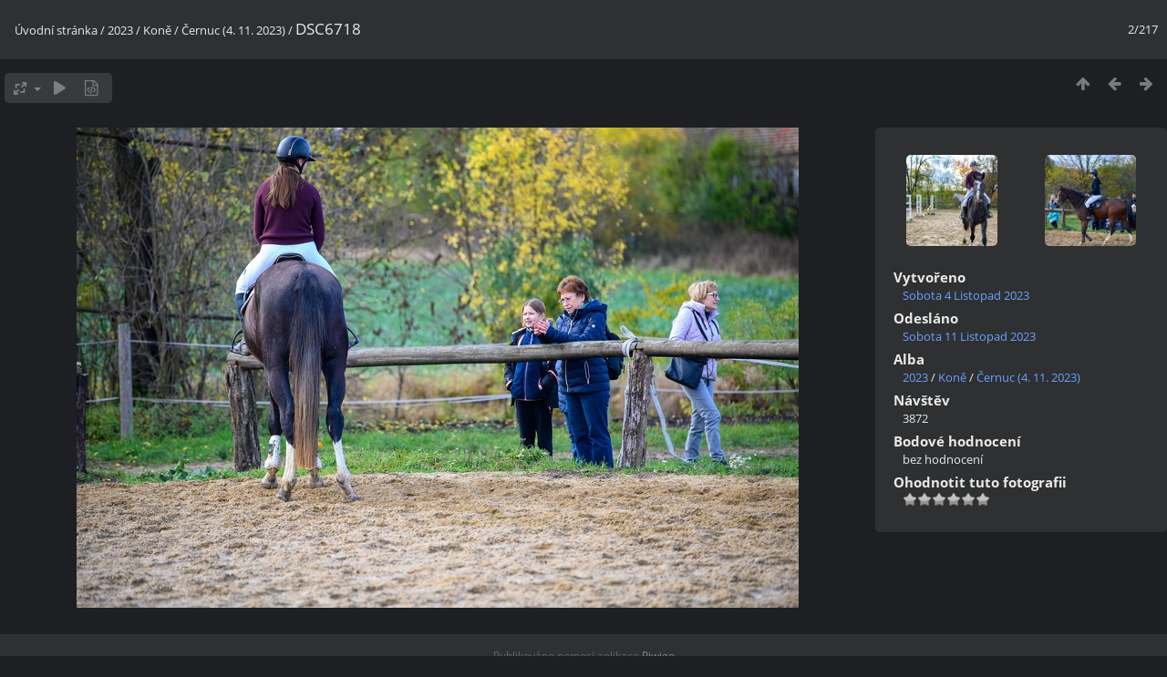

--- FILE ---
content_type: text/html; charset=utf-8
request_url: https://tota.nipax.cz/foto/picture.php?/172211/category/1213
body_size: 3146
content:
<!DOCTYPE html>
<html lang=cz dir=ltr>
<head>
<title> DSC6718</title>
<link rel="shortcut icon" type="image/x-icon" href="themes/default/icon/favicon.ico">
<link rel="stylesheet" type="text/css" href="themes/modus/css/open-sans/open-sans.css"> <link rel="stylesheet" type="text/css" href="_data/combined/1xg5514.css">   <link rel=canonical href="picture.php?/172211">
<meta name=viewport content="width=device-width,initial-scale=1">
<script>if(document.documentElement.offsetWidth>1270)document.documentElement.className='wide'</script>

<meta name="generator" content="Piwigo (aka PWG), see piwigo.org">

<meta name="description" content=" DSC6718 - _DSC6718.jpg">


</head>

<body id=thePicturePage class="section-categories category-1213 image-172211 " data-infos='{"section":"categories","category_id":"1213","image_id":"172211"}'>

<div id="content">



<div class=titrePage id=imageHeaderBar><div class="imageNumber">2/217</div>
	<div class="browsePath">
		<a href="/foto/">Úvodní stránka</a> / <a href="index.php?/category/1184">2023</a> / <a href="index.php?/category/1185">Koně</a> / <a href="index.php?/category/1213">Černuc (4. 11. 2023)</a><span class="browsePathSeparator"> / </span><h2> DSC6718</h2>
	</div>
</div>

<div id="imageToolBar">

<div class="navigationButtons">
<a href="index.php?/category/1213" title="Náhledy" class="pwg-state-default pwg-button"><span class="pwg-icon pwg-icon-arrow-n"></span><span class="pwg-button-text">Náhledy</span></a><a href="picture.php?/172212/category/1213" title="Předchozí :  DSC6717" class="pwg-state-default pwg-button"><span class="pwg-icon pwg-icon-arrow-w"></span><span class="pwg-button-text">Předchozí</span></a><a href="picture.php?/172210/category/1213" title="Následující :  DSC6720" class="pwg-state-default pwg-button pwg-button-icon-right"><span class="pwg-icon pwg-icon-arrow-e"></span><span class="pwg-button-text">Následující</span></a></div>

<div class=actionButtonsWrapper><a id=imageActionsSwitch class=pwg-button><span class="pwg-icon pwg-icon-ellipsis"></span></a><div class="actionButtons">
<a id="derivativeSwitchLink" title="Velikosti fotografií" class="pwg-state-default pwg-button" rel="nofollow"><span class="pwg-icon pwg-icon-sizes"></span><span class="pwg-button-text">Velikosti fotografií</span></a><div id="derivativeSwitchBox" class="switchBox"><div class="switchBoxTitle">Velikosti fotografií</div><span class="switchCheck" id="derivativeCheckedmedium">&#x2714; </span><a href="javascript:changeImgSrc('_data/i/upload/2023/11/11/20231111202114-8bf9c451-me.jpg','medium','medium')">M -Střední<span class="derivativeSizeDetails"> (792 x 527)</span></a><br><span class="switchCheck" id="derivativeCheckedlarge" style="visibility:hidden">&#x2714; </span><a href="javascript:changeImgSrc('_data/i/upload/2023/11/11/20231111202114-8bf9c451-la.jpg','large','large')">Velký<span class="derivativeSizeDetails"> (1008 x 670)</span></a><br><span class="switchCheck" id="derivativeCheckedxxlarge" style="visibility:hidden">&#x2714; </span><a href="javascript:changeImgSrc('_data/i/upload/2023/11/11/20231111202114-8bf9c451-xx.jpg','xxlarge','xxlarge')">Větší XXL<span class="derivativeSizeDetails"> (1656 x 1102)</span></a><br><a href="javascript:phpWGOpenWindow('./upload/2023/11/11/20231111202114-8bf9c451.jpg','xxx','scrollbars=yes,toolbar=no,status=no,resizable=yes')" rel="nofollow">Originál</a></div>
<a href="picture.php?/172211/category/1213&amp;slideshow=" title="Automatické přehrávání" class="pwg-state-default pwg-button" rel="nofollow"><span class="pwg-icon pwg-icon-slideshow"></span><span class="pwg-button-text">Automatické přehrávání</span></a><a href="picture.php?/172211/category/1213&amp;metadata" title="Zobrazit metadata" class="pwg-state-default pwg-button" rel="nofollow"><span class="pwg-icon pwg-icon-camera-info"></span><span class="pwg-button-text">Zobrazit metadata</span></a></div></div>
</div>
<div id="theImageAndInfos">
<div id="theImage">


<noscript><img src="_data/i/upload/2023/11/11/20231111202114-8bf9c451-me.jpg" width="792" height="527" alt="_DSC6718.jpg" id="theMainImage" usemap="#mapmedium" title=" DSC6718 - _DSC6718.jpg" itemprop=contentURL></noscript>

  <img class="file-ext-jpg path-ext-jpg" src="_data/i/upload/2023/11/11/20231111202114-8bf9c451-me.jpg"width="792" height="527" alt="_DSC6718.jpg" id="theMainImage" usemap="#mapmedium" title=" DSC6718 - _DSC6718.jpg">
  

<map name="mapmedium"><area shape=rect coords="0,0,198,527" href="picture.php?/172212/category/1213" title="Předchozí :  DSC6717" alt=" DSC6717"><area shape=rect coords="198,0,591,131" href="index.php?/category/1213" title="Náhledy" alt="Náhledy"><area shape=rect coords="595,0,792,527" href="picture.php?/172210/category/1213" title="Následující :  DSC6720" alt=" DSC6720"></map><map name="maplarge"><area shape=rect coords="0,0,252,670" href="picture.php?/172212/category/1213" title="Předchozí :  DSC6717" alt=" DSC6717"><area shape=rect coords="252,0,752,167" href="index.php?/category/1213" title="Náhledy" alt="Náhledy"><area shape=rect coords="757,0,1008,670" href="picture.php?/172210/category/1213" title="Následující :  DSC6720" alt=" DSC6720"></map><map name="mapxxlarge"><area shape=rect coords="0,0,414,1102" href="picture.php?/172212/category/1213" title="Předchozí :  DSC6717" alt=" DSC6717"><area shape=rect coords="414,0,1235,275" href="index.php?/category/1213" title="Náhledy" alt="Náhledy"><area shape=rect coords="1245,0,1656,1102" href="picture.php?/172210/category/1213" title="Následující :  DSC6720" alt=" DSC6720"></map>


</div><div id="infoSwitcher"></div><div id="imageInfos">
	<div class="navThumbs">
			<a class="navThumb" id="linkPrev" href="picture.php?/172212/category/1213" title="Předchozí :  DSC6717" rel="prev">
				<span class="thumbHover prevThumbHover"></span>
        <img class="" src="_data/i/upload/2023/11/11/20231111202117-8f7d3127-sq.jpg" alt=" DSC6717">
			</a>
			<a class="navThumb" id="linkNext" href="picture.php?/172210/category/1213" title="Následující :  DSC6720" rel="next">
				<span class="thumbHover nextThumbHover"></span>
				<img class="" src="_data/i/upload/2023/11/11/20231111202112-082cbac6-sq.jpg" alt=" DSC6720">
			</a>
	</div>

<dl id="standard" class="imageInfoTable">
<div id="datecreate" class="imageInfo"><dt>Vytvořeno</dt><dd><a href="index.php?/created-monthly-list-2023-11-04" rel="nofollow">Sobota 4 Listopad 2023</a></dd></div><div id="datepost" class="imageInfo"><dt>Odesláno</dt><dd><a href="index.php?/posted-monthly-list-2023-11-11" rel="nofollow">Sobota 11 Listopad 2023</a></dd></div><div id="Categories" class="imageInfo"><dt>Alba</dt><dd><ul><li><a href="index.php?/category/1184">2023</a> / <a href="index.php?/category/1185">Koně</a> / <a href="index.php?/category/1213">Černuc (4. 11. 2023)</a></li></ul></dd></div><div id="Visits" class="imageInfo"><dt>Návštěv</dt><dd>3872</dd></div><div id="Average" class="imageInfo"><dt>Bodové hodnocení</dt><dd><span id="ratingScore">bez hodnocení</span> <span id="ratingCount"></span></dd></div><div id="rating" class="imageInfo"><dt><span id="updateRate">Ohodnotit tuto fotografii</span></dt><dd><form action="picture.php?/172211/category/1213&amp;action=rate" method="post" id="rateForm" style="margin:0;"><div><input type="submit" name="rate" value="0" class="rateButton" title="0"><input type="submit" name="rate" value="1" class="rateButton" title="1"><input type="submit" name="rate" value="2" class="rateButton" title="2"><input type="submit" name="rate" value="3" class="rateButton" title="3"><input type="submit" name="rate" value="4" class="rateButton" title="4"><input type="submit" name="rate" value="5" class="rateButton" title="5">			</div>
			</form>
		</dd>
	</div>


</dl>

</div>
</div>


</div>
<div id="copyright">
	Publikováno pomocí aplikace	<a href="https://piwigo.org">Piwigo</a>
	
<script type="text/javascript" src="_data/combined/1cgs0b9.js"></script>
<script type="text/javascript">//<![CDATA[

RVAS = {
derivatives: [
{w:792,h:527,url:'_data/i/upload/2023/11/11/20231111202114-8bf9c451-me.jpg',type:'medium'},{w:1008,h:670,url:'_data/i/upload/2023/11/11/20231111202114-8bf9c451-la.jpg',type:'large'},{w:1656,h:1102,url:'_data/i/upload/2023/11/11/20231111202114-8bf9c451-xx.jpg',type:'xxlarge'}],
cp: '/foto/'
}
rvas_choose();
document.onkeydown = function(e){e=e||window.event;if (e.altKey) return true;var target=e.target||e.srcElement;if (target && target.type) return true;	var keyCode=e.keyCode||e.which, docElem=document.documentElement, url;switch(keyCode){case 63235: case 39: if (e.ctrlKey || docElem.scrollLeft==docElem.scrollWidth-docElem.clientWidth)url="picture.php?/172210/category/1213"; break;case 63234: case 37: if (e.ctrlKey || docElem.scrollLeft==0)url="picture.php?/172212/category/1213"; break;case 36: if (e.ctrlKey)url="picture.php?/172212/category/1213"; break;case 35: if (e.ctrlKey)url="picture.php?/171996/category/1213"; break;case 38: if (e.ctrlKey)url="index.php?/category/1213"; break;}if (url) {window.location=url.replace("&amp;","&"); return false;}return true;}
function changeImgSrc(url,typeSave,typeMap)
{
	var theImg = document.getElementById("theMainImage");
	if (theImg)
	{
		theImg.removeAttribute("width");theImg.removeAttribute("height");
		theImg.src = url;
		theImg.useMap = "#map"+typeMap;
	}
	jQuery('#derivativeSwitchBox .switchCheck').css('visibility','hidden');
	jQuery('#derivativeChecked'+typeMap).css('visibility','visible');
	document.cookie = 'picture_deriv='+typeSave+';path=/foto/';
}
(window.SwitchBox=window.SwitchBox||[]).push("#derivativeSwitchLink", "#derivativeSwitchBox");
var _pwgRatingAutoQueue = _pwgRatingAutoQueue||[];_pwgRatingAutoQueue.push( {rootUrl: '', image_id: 172211,onSuccess : function(rating) {var e = document.getElementById("updateRate");if (e) e.innerHTML = "Aktualizovat hodnocení";e = document.getElementById("ratingScore");if (e) e.innerHTML = rating.score;e = document.getElementById("ratingCount");if (e) {if (rating.count == 1) {e.innerHTML = "(%d ohodnocení)".replace( "%d", rating.count);} else {e.innerHTML = "(%d ohodnocení)".replace( "%d", rating.count);}}}} );
//]]></script>
<script type="text/javascript">
(function() {
var s,after = document.getElementsByTagName('script')[document.getElementsByTagName('script').length-1];
s=document.createElement('script'); s.type='text/javascript'; s.async=true; s.src='_data/combined/6dbkpq.js';
after = after.parentNode.insertBefore(s, after);
})();
</script>
</div></body>
</html>